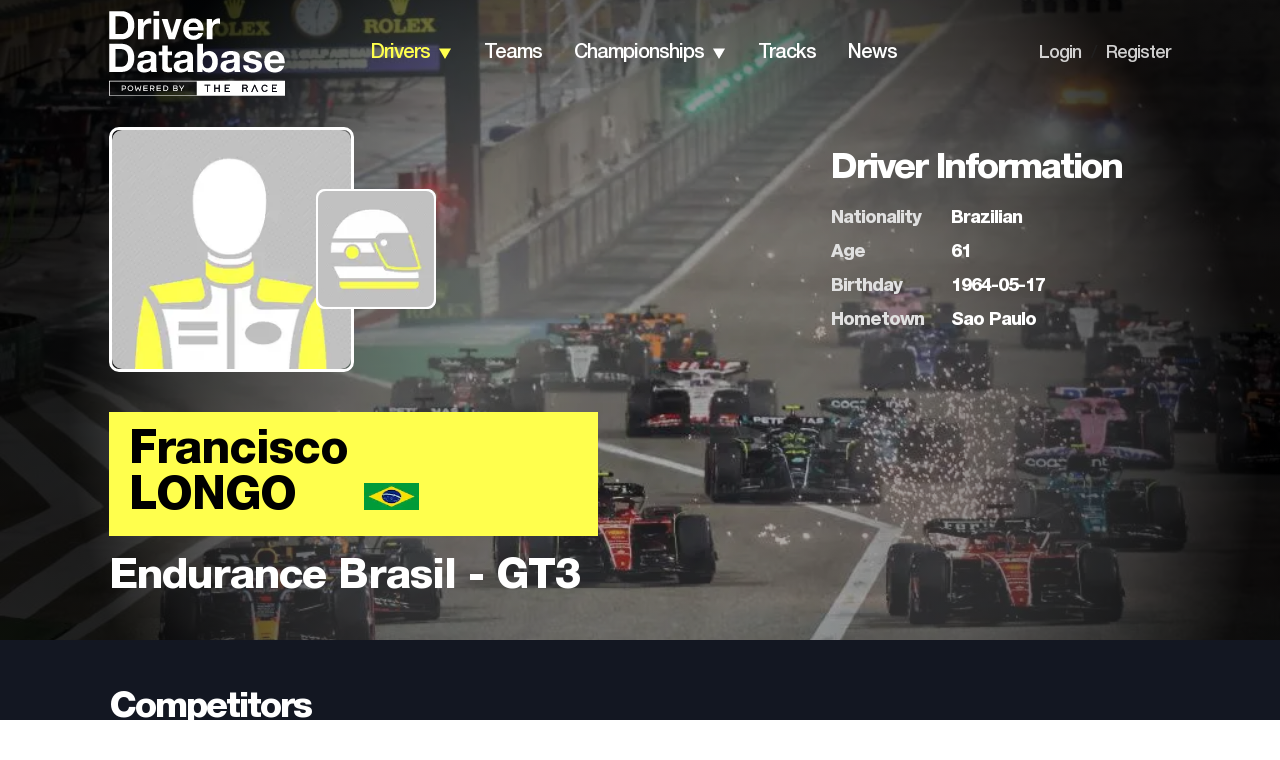

--- FILE ---
content_type: application/javascript; charset=utf-8
request_url: https://fundingchoicesmessages.google.com/f/AGSKWxXWTuRyLNzSGgMsZ3p8LlOOlQQ2m6fwREWuA37Hqf-X2YEgN9OWQfjng2O1yrs0JDl_oyFVZUb56JJil9OJxBg_JXqey0jtF5v85xC1Xcfm-U6eYnZcqtrTULC4z0TL6P3Oul8gWIBNVgYktBbEPyLnnkliTDRpB74xdprMq_Yb2eiCFEyiGkT0aih5/_/afc-match?q=-120x300./300x250b.=480x60;/advt2.
body_size: -1290
content:
window['b7340b48-fbb4-4464-8d99-c5e26fad3a2e'] = true;